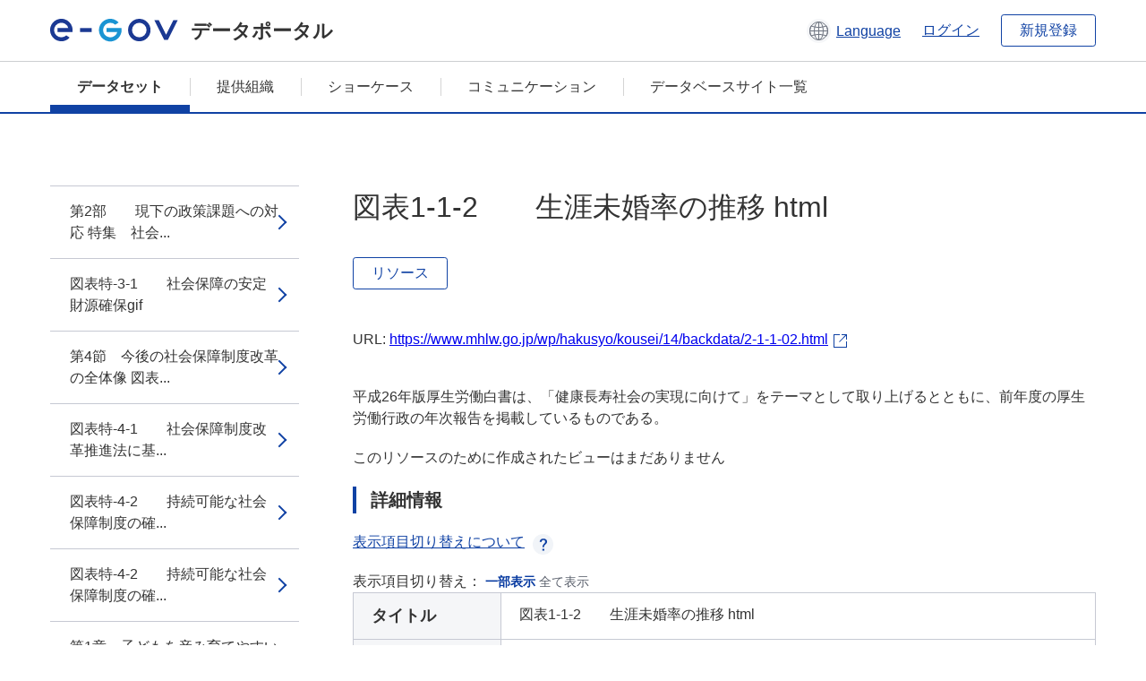

--- FILE ---
content_type: text/html; charset=utf-8
request_url: https://data.e-gov.go.jp/data/dataset/mhlw_20151019_0215/resource/ba401596-4820-4abe-9fbb-efc82e51bac6
body_size: 11477
content:
<!DOCTYPE html>
<!--[if IE 9]> <html lang="ja" class="ie9"> <![endif]-->
<!--[if gt IE 8]><!--> <html lang="ja"> <!--<![endif]-->
  <head>
    
  <meta charset="utf-8" />
      <meta name="generator" content="ckan 2.9.5" />
      <meta name="viewport" content="width=device-width">
  
  <meta name="description" content="データカタログに登録済みのデータセットのリソース詳細情報を表示します。" />
  <meta name="keywords" content="公共データ,オープンデータ,データカタログ,データセット,リソース" />


    <title>平成26年版厚生労働白書_図表_第2部 | 図表1-1-2　　生涯未婚率の推移 html | e-Govデータポータル</title>

    
    <link rel="shortcut icon" href="/data/base/images/favicon.ico" />
    
  
  
  
  


    
  
      
      
    
  
  <meta property="og:title" content="平成26年版厚生労働白書_図表_第2部 - 図表1-1-2　　生涯未婚率の推移 html - e-Govデータポータル">
  <meta property="og:description" content="平成26年版厚生労働白書は、「健康長寿社会の実現に向けて」をテーマとして取り上げるとともに、前年度の厚生労働行政の年次報告を掲載しているものである。">


    
    <link href="/data/webassets/ckanext-datasetslist-theme/637f4624_jquery-ui-min-css.css" rel="stylesheet"/>
<link href="/data/webassets/ckanext-datasetslist-theme/a8504815_datasetslist_theme_css.css" rel="stylesheet"/>
<link href="/data/webassets/ckanext-datasetslist-theme/088fc192_datasetslist_theme_form_tooltip_css.css" rel="stylesheet"/>
<link href="/data/webassets/vendor/bc192712_select2.css" rel="stylesheet"/>
<link href="/data/webassets/vendor/0b01aef1_font-awesome.css" rel="stylesheet"/>
<link href="/data/webassets/ckanext-datasetslist-theme/79ca7695_suggest_css.css" rel="stylesheet"/>
    
  </head>

  
  <body data-site-root="https://data.e-gov.go.jp/data/" data-locale-root="https://data.e-gov.go.jp/data/" >

    

    
        

<div id="blockskip">
  <a href="#contents">このページの本文へ移動</a>
</div>
<header>
  <div class="header_title_container">
    <div class="header_title_inner header-image">
      <button class="header_menu_btn" id="header_menu_btn_01" aria-label="メニュー" data-dialog="header_nav_area">
        <span class="menu_bar"></span>
        <span class="menu_bar"></span>
        <span class="menu_bar"></span>
        <span class="menu_label">メニュー</span>
      </button>
  
    
      <a href="/data/" class="header_logo"><img src="/data/base/images/logo.svg" alt="e-Govデータポータル"></a>
      <span class="header_title">データポータル</span>
    
  
      <div class="header_lang_wrapper">
        <a href="#" class="header_lang_link" role="button" aria-expanded="false" aria-controls="lang_menu_01" style="text-decoration: none;">
          <img class="icon_header_lang" src="/data/base/images/icon_header_lang.svg" alt="言語切り替えのイメージ">
          <span class="only_pc lang_link" lang="en" style="margin-left: 0.15rem !important">Language</span>
        </a>
        <ul class="lang_menu" id="lang_menu_01" aria-label="アカウントメニュー">
          <li><a href="/data/ja/dataset/mhlw_20151019_0215/resource/ba401596-4820-4abe-9fbb-efc82e51bac6">日本語</a></li>
          <li><a href="/data/en/dataset/mhlw_20151019_0215/resource/ba401596-4820-4abe-9fbb-efc82e51bac6" lang="en">English</a></li>
        </ul>
      </div>
  
    
      <a href="https://data.e-gov.go.jp/info/keycloak/login" 
           class="header_link only_pc ml-0 pc-ml-6">
          ログイン
      </a>
    
      <button class="btn_normal only_pc ml-0 pc-ml-6" onclick="location.href='https://account.e-gov.go.jp/user/pre-registration/init?service_type=00'">新規登録</button>
    
  
    </div>
  </div>
  <div class="header_nav_container" id="header_nav_area" aria-labelledby="header_menu_btn_01">
    <nav class="header_nav">
      <div class="nav_header">
        <img class="header_menu_logo" src="/data/base/images/logo.svg" alt="e-Govデータポータル" tabindex="0">
        <button class="close_dialog close_dialog_btn">
          <span class="close_dialog_label">閉じる</span>
        </button>
      </div>
  
    
    
      <div class="nav_user_links">
        <a href="https://data.e-gov.go.jp/info/keycloak/login" class="header_link header_link_in_menu">ログイン</a>
      
        <a href="https://data.e-gov.go.jp/info/#" class="header_link header_link_in_menu">新規登録</a>
      
      </div>
  
      <ul class="nav_bar">
                <li class="active"><a href="/data/dataset/?organization=default">データセット</a></li><li><a href="/data/organization/?q=default">提供組織</a></li><li><a href="/data/showcase?organization=default">ショーケース</a></li>
  

    
        <li><a href="https://data.e-gov.go.jp/info/communication/list">コミュニケーション</a></li>
        <li><a href="/info/databasesite">データベースサイト一覧</a></li>
  
      </ul>
      <ul class="nav_bottom_links">
        <li><a href="/info/about-site">このサイトについて</a></li>
        <li><a href="/info/service-policy">ご利用にあたって</a></li>
        <li><a href="/info/help">ヘルプ</a></li>
        <li><a href="/info/terms">利用規約</a></li>
        <li><a href="/info/privacy-policy">個人情報取扱方針</a></li>
        <li><a href="/info/contacts">お問合せ</a></li>
        <li><a href="https://data.e-gov.go.jp/info/dashboard/metrics">ダッシュボード</a></li>
        <li><a href="/info/site-map">サイトマップ</a></li>
      </ul>
    
    </nav>
  </div>
</header>

    

    
    
      <main>
        
          <div class="contents_area flash-messages mb-5 pc-mb-5">
            
              
            
          </div>
        
      <div class="contents_area" id="contents">
    
      <!-- <div class="container"> -->
        

          <div class="row wrapper no-nav">

            


 
    


  
    <div class="side_menu_contents">
      <nav>
        
          
            <ul class="side_menu_link_list">
              
                <li class="side_menu_link_list_item">
                  <a class="side_menu_link" href="/data/dataset/mhlw_20151019_0215/resource/088f469a-02cf-4feb-b69b-a0c77ec17e8d?inner_span=True">第2部　　現下の政策課題への対応
特集　社会...</a>
                </li>
              
                <li class="side_menu_link_list_item">
                  <a class="side_menu_link" href="/data/dataset/mhlw_20151019_0215/resource/2703c4ff-1fd5-4198-a83c-8dfb620c1a8c?inner_span=True">図表特-3-1　　社会保障の安定財源確保gif</a>
                </li>
              
                <li class="side_menu_link_list_item">
                  <a class="side_menu_link" href="/data/dataset/mhlw_20151019_0215/resource/5ad7fda7-3920-4838-b34b-122610c5a235?inner_span=True">第4節　今後の社会保障制度改革の全体像
図表...</a>
                </li>
              
                <li class="side_menu_link_list_item">
                  <a class="side_menu_link" href="/data/dataset/mhlw_20151019_0215/resource/b8fb2ec5-1e37-44ca-bd07-387f59de03cc?inner_span=True">図表特-4-1　　社会保障制度改革推進法に基...</a>
                </li>
              
                <li class="side_menu_link_list_item">
                  <a class="side_menu_link" href="/data/dataset/mhlw_20151019_0215/resource/77cc3ab4-d865-454c-b5e5-ce0085def95e?inner_span=True">図表特-4-2　　持続可能な社会保障制度の確...</a>
                </li>
              
                <li class="side_menu_link_list_item">
                  <a class="side_menu_link" href="/data/dataset/mhlw_20151019_0215/resource/c7a50333-f403-4a98-ac60-899443c05441?inner_span=True">図表特-4-2　　持続可能な社会保障制度の確...</a>
                </li>
              
                <li class="side_menu_link_list_item">
                  <a class="side_menu_link" href="/data/dataset/mhlw_20151019_0215/resource/f0c12ada-aa59-48e3-9d3a-cac621c47bc0?inner_span=True">第1章　子どもを産み育てやすい環境づくり
第...</a>
                </li>
              
                <li class="side_menu_link_list_item">
                  <a class="side_menu_link" href="/data/dataset/mhlw_20151019_0215/resource/ff116d9b-1523-4514-9818-119697af82e3?inner_span=True">図表1-1-1　　人口ピラミッドの変化（19...</a>
                </li>
              
                <li class="side_menu_link_list_item">
                  <a class="side_menu_link" href="/data/dataset/mhlw_20151019_0215/resource/a55cb69d-0d39-4328-a7eb-d74bf3367b5b?inner_span=True">図表1-1-1　　人口ピラミッドの変化（19...</a>
                </li>
              
                <li class="side_menu_link_list_item active">
                  <a class="side_menu_link" href="/data/dataset/mhlw_20151019_0215/resource/ba401596-4820-4abe-9fbb-efc82e51bac6?inner_span=True">図表1-1-2　　生涯未婚率の推移 html</a>
                </li>
              
                <li class="side_menu_link_list_item">
                  <a class="side_menu_link" href="/data/dataset/mhlw_20151019_0215/resource/01f2bdc1-5ddf-4705-8984-01e4853ee8bf?inner_span=True">図表1-1-2　　生涯未婚率の推移 gif</a>
                </li>
              
                <li class="side_menu_link_list_item">
                  <a class="side_menu_link" href="/data/dataset/mhlw_20151019_0215/resource/46f56d90-425a-4837-8bf5-d6ea2cce5d27?inner_span=True">図表1-1-2　　生涯未婚率の推移 xls</a>
                </li>
              
                <li class="side_menu_link_list_item">
                  <a class="side_menu_link" href="/data/dataset/mhlw_20151019_0215/resource/dd06b507-acae-46f1-ab73-bbc0b1ab0d1a?inner_span=True">図表1-1-3　　共働き等世帯数の推移html</a>
                </li>
              
                <li class="side_menu_link_list_item">
                  <a class="side_menu_link" href="/data/dataset/mhlw_20151019_0215/resource/0400da1f-e752-4b43-b956-9308edf3b98f?inner_span=True">図表1-1-3　　共働き等世帯数の推移gif</a>
                </li>
              
                <li class="side_menu_link_list_item">
                  <a class="side_menu_link" href="/data/dataset/mhlw_20151019_0215/resource/3eaa885b-662a-4fad-bf38-f376a689b9e0?inner_span=True">図表1-1-3　　共働き等世帯数の推移xls</a>
                </li>
              
                <li class="side_menu_link_list_item">
                  <a class="side_menu_link" href="/data/dataset/mhlw_20151019_0215/resource/d53e84e4-30a6-4a47-9f1f-07a90880a4cf?inner_span=True">第2節　総合的な子育て支援の推進
図表1-2...</a>
                </li>
              
                <li class="side_menu_link_list_item">
                  <a class="side_menu_link" href="/data/dataset/mhlw_20151019_0215/resource/6412bff8-f40f-43d8-b67b-f5dfd7cf5e7b?inner_span=True">図表1-2-1　　少子化社会対策基本法第七条...</a>
                </li>
              
                <li class="side_menu_link_list_item">
                  <a class="side_menu_link" href="/data/dataset/mhlw_20151019_0215/resource/f9e3d6d3-d838-4a7c-a987-026f00108463?inner_span=True">図表1-2-2　　主な数値目標等html</a>
                </li>
              
                <li class="side_menu_link_list_item">
                  <a class="side_menu_link" href="/data/dataset/mhlw_20151019_0215/resource/eea32bd0-0ae4-4407-835d-afbc9fffb8df?inner_span=True">図表1-2-2　　主な数値目標等gif</a>
                </li>
              
                <li class="side_menu_link_list_item">
                  <a class="side_menu_link" href="/data/dataset/mhlw_20151019_0215/resource/c2e4df5a-f0b0-4852-ba05-7f8395947bfa?inner_span=True">第4節　児童虐待防止対策、社会的養護の充実、...</a>
                </li>
              
                <li class="side_menu_link_list_item">
                  <a class="side_menu_link" href="/data/dataset/mhlw_20151019_0215/resource/73268959-4550-4aa2-ba93-17a0cd2fe3b9?inner_span=True">図表1-4-1　　婦人相談所及び婦人相談員による相談gif</a>
                </li>
              
                <li class="side_menu_link_list_item">
                  <a class="side_menu_link" href="/data/dataset/mhlw_20151019_0215/resource/feb067c3-d175-4e37-9c95-535f055f6b0c?inner_span=True">図表1-4-1　　婦人相談所及び婦人相談員による相談xls</a>
                </li>
              
                <li class="side_menu_link_list_item">
                  <a class="side_menu_link" href="/data/dataset/mhlw_20151019_0215/resource/905e6d22-2b51-46d8-8593-3fb11ec0355e?inner_span=True">第6節　ひとり親家庭の総合的な自立支援の推進...</a>
                </li>
              
                <li class="side_menu_link_list_item">
                  <a class="side_menu_link" href="/data/dataset/mhlw_20151019_0215/resource/e02f0c27-13fb-425d-b27c-3e6e1c357588?inner_span=True">図表1-6-1　　母子家庭の自立支援策の概要gif</a>
                </li>
              
                <li class="side_menu_link_list_item">
                  <a class="side_menu_link" href="/data/dataset/mhlw_20151019_0215/resource/a3612222-0d49-4dce-9b3a-3a19ee7b271c?inner_span=True">第8節　児童手当制度
図表1-8-1　　児童...</a>
                </li>
              
                <li class="side_menu_link_list_item">
                  <a class="side_menu_link" href="/data/dataset/mhlw_20151019_0215/resource/5f2b7d75-30e1-432d-87eb-b87bfef2a160?inner_span=True">図表1-8-1　　児童手当制度の概要gif</a>
                </li>
              
                <li class="side_menu_link_list_item">
                  <a class="side_menu_link" href="/data/dataset/mhlw_20151019_0215/resource/6f2c86fb-42d8-43b1-ba5e-f9bc17eaf944?inner_span=True">第9節　仕事と育児の両立支援策の推進
図表1...</a>
                </li>
              
                <li class="side_menu_link_list_item">
                  <a class="side_menu_link" href="/data/dataset/mhlw_20151019_0215/resource/6d4e34c1-c101-4b99-91f1-c8749a3bc586?inner_span=True">図表1-9-1　　育児休業取得率の推移 gif</a>
                </li>
              
                <li class="side_menu_link_list_item">
                  <a class="side_menu_link" href="/data/dataset/mhlw_20151019_0215/resource/2b3729e3-db94-45cc-8322-60137260a384?inner_span=True">図表1-9-1　　育児休業取得率の推移 xls</a>
                </li>
              
                <li class="side_menu_link_list_item">
                  <a class="side_menu_link" href="/data/dataset/mhlw_20151019_0215/resource/7235439c-d501-4da1-aa68-86ae814206cf?inner_span=True">図表1-9-2　　女性の出産後の継続就業率 html</a>
                </li>
              
                <li class="side_menu_link_list_item">
                  <a class="side_menu_link" href="/data/dataset/mhlw_20151019_0215/resource/b2080203-2a9b-4d10-b47c-8aebc87e43e6?inner_span=True">図表1-9-2　　女性の出産後の継続就業率 gif</a>
                </li>
              
                <li class="side_menu_link_list_item">
                  <a class="side_menu_link" href="/data/dataset/mhlw_20151019_0215/resource/5d77cd30-aff5-4d74-9945-19d0bba95036?inner_span=True">図表1-9-2　　女性の出産後の継続就業率 xls</a>
                </li>
              
                <li class="side_menu_link_list_item">
                  <a class="side_menu_link" href="/data/dataset/mhlw_20151019_0215/resource/6f316f53-8d3a-42c1-be76-2882b3ebac0a?inner_span=True">図表1-9-3　　次世代育成支援対策推進法の...</a>
                </li>
              
                <li class="side_menu_link_list_item">
                  <a class="side_menu_link" href="/data/dataset/mhlw_20151019_0215/resource/072a392b-34a9-40e8-9a3b-6183165f6bfb?inner_span=True">図表1-9-3　　次世代育成支援対策推進法の...</a>
                </li>
              
                <li class="side_menu_link_list_item">
                  <a class="side_menu_link" href="/data/dataset/mhlw_20151019_0215/resource/2ba01115-4e2d-4d7c-bb3d-f8cf00c938fe?inner_span=True">図表1-9-4　　企業における次世代育成対策...</a>
                </li>
              
                <li class="side_menu_link_list_item">
                  <a class="side_menu_link" href="/data/dataset/mhlw_20151019_0215/resource/abcb6b9a-7189-4be4-8bd4-aa76527547d5?inner_span=True">図表1-9-4　　企業における次世代育成対策...</a>
                </li>
              
                <li class="side_menu_link_list_item">
                  <a class="side_menu_link" href="/data/dataset/mhlw_20151019_0215/resource/ea5043ba-ce04-44a7-afaf-453d42021cf2?inner_span=True">第2章　経済社会の活力向上と地域の活性化に向...</a>
                </li>
              
                <li class="side_menu_link_list_item">
                  <a class="side_menu_link" href="/data/dataset/mhlw_20151019_0215/resource/9f3f1e8b-45eb-49a6-a8ec-43b362bd260e?inner_span=True">図表2-1-1　　ジョブ・カード制度について gif</a>
                </li>
              
                <li class="side_menu_link_list_item">
                  <a class="side_menu_link" href="/data/dataset/mhlw_20151019_0215/resource/62f54bf8-8023-4041-aaf3-d345d0986e0d?inner_span=True">図表2-1-2　　男女雇用機会均等法に関する...</a>
                </li>
              
                <li class="side_menu_link_list_item">
                  <a class="side_menu_link" href="/data/dataset/mhlw_20151019_0215/resource/6395e749-b266-46c2-bcc5-cc228bfd3dd9?inner_span=True">図表2-1-2　　男女雇用機会均等法に関する...</a>
                </li>
              
                <li class="side_menu_link_list_item">
                  <a class="side_menu_link" href="/data/dataset/mhlw_20151019_0215/resource/ee581b8d-deb5-4315-8d0b-8272a21dd505?inner_span=True">図表2-1-2　　男女雇用機会均等法に関する...</a>
                </li>
              
                <li class="side_menu_link_list_item">
                  <a class="side_menu_link" href="/data/dataset/mhlw_20151019_0215/resource/773c5e9f-6a0b-48f4-85fe-03b409aa4ac2?inner_span=True">図表2-1-3　　仕事と家庭の両立支援対策の概要 html</a>
                </li>
              
                <li class="side_menu_link_list_item">
                  <a class="side_menu_link" href="/data/dataset/mhlw_20151019_0215/resource/fea402d2-9581-483f-85b8-043cea6d9f0d?inner_span=True">図表2-1-3　　仕事と家庭の両立支援対策の概要 gif</a>
                </li>
              
                <li class="side_menu_link_list_item">
                  <a class="side_menu_link" href="/data/dataset/mhlw_20151019_0215/resource/02af9601-cbd3-431c-acd7-ad0f97277028?inner_span=True">図表2-1-4　　「工賃倍増5か年計画」と新...</a>
                </li>
              
                <li class="side_menu_link_list_item">
                  <a class="side_menu_link" href="/data/dataset/mhlw_20151019_0215/resource/a2cdf5ce-2a75-461d-ab3d-8c8f8cde2437?inner_span=True">図表2-1-4　　「工賃倍増5か年計画」と新...</a>
                </li>
              
                <li class="side_menu_link_list_item">
                  <a class="side_menu_link" href="/data/dataset/mhlw_20151019_0215/resource/201daa82-3ac0-4b8c-8f6b-c5c8a01df27c?inner_span=True">図表2-1-5　　国等による障害者就労施設等...</a>
                </li>
              
                <li class="side_menu_link_list_item">
                  <a class="side_menu_link" href="/data/dataset/mhlw_20151019_0215/resource/cd111e87-1e21-4d2c-928a-268ec00e5d47?inner_span=True">図表2-1-5　　国等による障害者就労施設等...</a>
                </li>
              
                <li class="side_menu_link_list_item">
                  <a class="side_menu_link" href="/data/dataset/mhlw_20151019_0215/resource/a0b96f35-1b95-45cf-86ca-c585b9b4b364?inner_span=True">第2節　成長分野などでの雇用創出、人材の育成...</a>
                </li>
              
                <li class="side_menu_link_list_item">
                  <a class="side_menu_link" href="/data/dataset/mhlw_20151019_0215/resource/2294efc8-827f-4332-9d24-ac72ca94ee6a?inner_span=True">図表2-2-1　　公的職業訓練の概要gif</a>
                </li>
              
                <li class="side_menu_link_list_item">
                  <a class="side_menu_link" href="/data/dataset/mhlw_20151019_0215/resource/47f12b73-ec93-4145-b989-b9c2b5621ce0?inner_span=True">図表2-2-2　　各種技能競技大会の概要html</a>
                </li>
              
                <li class="side_menu_link_list_item">
                  <a class="side_menu_link" href="/data/dataset/mhlw_20151019_0215/resource/c088be0f-1736-4282-abc1-97436e2b6f48?inner_span=True">図表2-2-2　　各種技能競技大会の概要gif</a>
                </li>
              
                <li class="side_menu_link_list_item">
                  <a class="side_menu_link" href="/data/dataset/mhlw_20151019_0215/resource/6a277951-40e0-4565-a9b9-5986f7c7b7a8?inner_span=True">図表2-2-3　　キャリアマップ　～スーパー...</a>
                </li>
              
                <li class="side_menu_link_list_item">
                  <a class="side_menu_link" href="/data/dataset/mhlw_20151019_0215/resource/bf89af37-f02a-4004-8b70-df39c9db4735?inner_span=True">図表2-2-3　　キャリアマップ　～スーパー...</a>
                </li>
              
                <li class="side_menu_link_list_item">
                  <a class="side_menu_link" href="/data/dataset/mhlw_20151019_0215/resource/80d65592-51d0-4157-9f2b-d573de70a59a?inner_span=True">図表2-2-4　　職業能力評価シート　～スー...</a>
                </li>
              
                <li class="side_menu_link_list_item">
                  <a class="side_menu_link" href="/data/dataset/mhlw_20151019_0215/resource/59e8ab4a-7f44-44d1-b888-ac7a6c71c5d1?inner_span=True">図表2-2-4　　職業能力評価シート　～スー...</a>
                </li>
              
                <li class="side_menu_link_list_item">
                  <a class="side_menu_link" href="/data/dataset/mhlw_20151019_0215/resource/ef43a9dc-165f-42c1-8583-34e82bf64141?inner_span=True">図表2-2-5　　試験実施内容の詳細 html</a>
                </li>
              
                <li class="side_menu_link_list_item">
                  <a class="side_menu_link" href="/data/dataset/mhlw_20151019_0215/resource/7851de2a-f492-4e5f-80b3-8bd3de619987?inner_span=True">図表2-2-5　　試験実施内容の詳細 gif</a>
                </li>
              
                <li class="side_menu_link_list_item">
                  <a class="side_menu_link" href="/data/dataset/mhlw_20151019_0215/resource/56ff6bdc-4c3a-4f28-9721-dc09439e2f6f?inner_span=True">図表2-2-6　　試験実施内容の一例 html</a>
                </li>
              
                <li class="side_menu_link_list_item">
                  <a class="side_menu_link" href="/data/dataset/mhlw_20151019_0215/resource/1852665b-9ec2-4418-bce4-05960b41a22b?inner_span=True">図表2-2-6　　試験実施内容の一例 gif</a>
                </li>
              
                <li class="side_menu_link_list_item">
                  <a class="side_menu_link" href="/data/dataset/mhlw_20151019_0215/resource/1590450a-2973-4cf2-9f8d-25fdb0d448d4?inner_span=True">図表2-2-7　　受検申請者数の推移（過去6年）html</a>
                </li>
              
                <li class="side_menu_link_list_item">
                  <a class="side_menu_link" href="/data/dataset/mhlw_20151019_0215/resource/ec571021-4aa3-4ffb-85c4-3a285b82b94b?inner_span=True">図表2-2-7　　受検申請者数の推移（過去6年）gif</a>
                </li>
              
                <li class="side_menu_link_list_item">
                  <a class="side_menu_link" href="/data/dataset/mhlw_20151019_0215/resource/caba4067-a760-4e27-8eed-fade859b4ef5?inner_span=True">図表2-2-7　　受検申請者数の推移（過去6年）xls</a>
                </li>
              
                <li class="side_menu_link_list_item">
                  <a class="side_menu_link" href="/data/dataset/mhlw_20151019_0215/resource/a7324316-a92e-4d88-aae5-ae48e06fda7d?inner_span=True">第4節　震災復興のための雇用対策
図表2-4...</a>
                </li>
              
                <li class="side_menu_link_list_item">
                  <a class="side_menu_link" href="/data/dataset/mhlw_20151019_0215/resource/18c804c5-991e-485a-99ef-608e27f04899?inner_span=True">図表2-4-1　　震災等緊急雇用対応事業の概要 gif</a>
                </li>
              
                <li class="side_menu_link_list_item">
                  <a class="side_menu_link" href="/data/dataset/mhlw_20151019_0215/resource/a8fcb786-9640-4f55-b3b9-c5faf20ae335?inner_span=True">図表2-4-2　　震災等緊急雇用対応事業の事業例 html</a>
                </li>
              
                <li class="side_menu_link_list_item">
                  <a class="side_menu_link" href="/data/dataset/mhlw_20151019_0215/resource/9ccb41b1-2859-485a-96a7-b8c5e0cc5d5d?inner_span=True">図表2-4-2　　震災等緊急雇用対応事業の事業例 gif</a>
                </li>
              
                <li class="side_menu_link_list_item">
                  <a class="side_menu_link" href="/data/dataset/mhlw_20151019_0215/resource/3893b9e0-b566-4a46-9719-a4928c261b2a?inner_span=True">図表2-4-3　　事業復興型雇用創出事業の概要html</a>
                </li>
              
                <li class="side_menu_link_list_item">
                  <a class="side_menu_link" href="/data/dataset/mhlw_20151019_0215/resource/4e65e3b5-0e1c-4068-9876-88261bbdc7a5?inner_span=True">図表2-4-3　　事業復興型雇用創出事業の概要gif</a>
                </li>
              
                <li class="side_menu_link_list_item">
                  <a class="side_menu_link" href="/data/dataset/mhlw_20151019_0215/resource/c3ca2927-2f13-4e28-a9fa-badd364fb2fa?inner_span=True">第3章　安心して働くことのできる環境整備
第...</a>
                </li>
              
                <li class="side_menu_link_list_item">
                  <a class="side_menu_link" href="/data/dataset/mhlw_20151019_0215/resource/176b64ea-bab9-4866-a6d0-dccde2bef1cd?inner_span=True">図表3-1-1　　無期労働契約への転換制度の概要 gif</a>
                </li>
              
                <li class="side_menu_link_list_item">
                  <a class="side_menu_link" href="/data/dataset/mhlw_20151019_0215/resource/4df75a5a-0eab-4fac-b91c-36cb57386a95?inner_span=True">図表3-1-2　　短時間労働者の雇用管理の改...</a>
                </li>
              
                <li class="side_menu_link_list_item">
                  <a class="side_menu_link" href="/data/dataset/mhlw_20151019_0215/resource/22c4c9ba-8937-4156-9c0b-0cc79c3ea763?inner_span=True">図表3-1-2　　短時間労働者の雇用管理の改...</a>
                </li>
              
                <li class="side_menu_link_list_item">
                  <a class="side_menu_link" href="/data/dataset/mhlw_20151019_0215/resource/34849be6-9035-443f-93e4-9693a7d2f4bf?inner_span=True">第4節　良質な労働環境の確保等
図表3-4-...</a>
                </li>
              
                <li class="side_menu_link_list_item">
                  <a class="side_menu_link" href="/data/dataset/mhlw_20151019_0215/resource/26fcc965-91ea-4c29-870f-7bb761096441?inner_span=True">図表3-4-1　　「過労死」等及び精神障害の...</a>
                </li>
              
                <li class="side_menu_link_list_item">
                  <a class="side_menu_link" href="/data/dataset/mhlw_20151019_0215/resource/53161d4e-72e7-4619-8a51-20b130edb2b8?inner_span=True">図表3-4-2　　労災保険法に基づく石綿によ...</a>
                </li>
              
                <li class="side_menu_link_list_item">
                  <a class="side_menu_link" href="/data/dataset/mhlw_20151019_0215/resource/3b961a40-10e2-4e07-a08d-0abbd1dc0013?inner_span=True">図表3-4-2　　労災保険法に基づく石綿によ...</a>
                </li>
              
                <li class="side_menu_link_list_item">
                  <a class="side_menu_link" href="/data/dataset/mhlw_20151019_0215/resource/9b65ae04-3c7b-4e99-a353-b489668d1669?inner_span=True">図表3-4-3　　石綿健康被害救済法に基づく...</a>
                </li>
              
                <li class="side_menu_link_list_item">
                  <a class="side_menu_link" href="/data/dataset/mhlw_20151019_0215/resource/9cb96146-d33f-4494-8744-78ac1267d553?inner_span=True">図表3-4-3　　石綿健康被害救済法に基づく...</a>
                </li>
              
                <li class="side_menu_link_list_item">
                  <a class="side_menu_link" href="/data/dataset/mhlw_20151019_0215/resource/37bc919d-ef7e-4bb3-9327-21bdecc406a7?inner_span=True">第7節　安定した労使関係の形成など
図表3-...</a>
                </li>
              
                <li class="side_menu_link_list_item">
                  <a class="side_menu_link" href="/data/dataset/mhlw_20151019_0215/resource/3cfd5e6a-e39e-489a-ae65-09c46b269d29?inner_span=True">図表3-7-1　　雇用者数、労働組合員数及び...</a>
                </li>
              
                <li class="side_menu_link_list_item">
                  <a class="side_menu_link" href="/data/dataset/mhlw_20151019_0215/resource/7191f61a-f033-4f78-99e3-49ee6067cf3d?inner_span=True">図表3-7-1　　雇用者数、労働組合員数及び...</a>
                </li>
              
                <li class="side_menu_link_list_item">
                  <a class="side_menu_link" href="/data/dataset/mhlw_20151019_0215/resource/ec657319-90d2-4209-bcc4-e417b25b91ed?inner_span=True">図表3-7-2　　労働争議調整事件の新規係属件数html</a>
                </li>
              
                <li class="side_menu_link_list_item">
                  <a class="side_menu_link" href="/data/dataset/mhlw_20151019_0215/resource/1ff5a6ba-0635-4771-82f8-5893c0bb9a42?inner_span=True">図表3-7-2　　労働争議調整事件の新規係属件数gif</a>
                </li>
              
                <li class="side_menu_link_list_item">
                  <a class="side_menu_link" href="/data/dataset/mhlw_20151019_0215/resource/5b1097a1-1779-44bf-aa3e-8e26dace13d2?inner_span=True">図表3-7-2　　労働争議調整事件の新規係属件数xls</a>
                </li>
              
                <li class="side_menu_link_list_item">
                  <a class="side_menu_link" href="/data/dataset/mhlw_20151019_0215/resource/147f8ae4-d549-45d0-bae6-a0586972f174?inner_span=True">第4章　自立した生活の実現と暮らしの安心確保...</a>
                </li>
              
                <li class="side_menu_link_list_item">
                  <a class="side_menu_link" href="/data/dataset/mhlw_20151019_0215/resource/4ae4e30d-87c0-403a-9111-a1001440e70c?inner_span=True">図表4-1-1　　被保護世帯数、被保護人員、...</a>
                </li>
              
                <li class="side_menu_link_list_item">
                  <a class="side_menu_link" href="/data/dataset/mhlw_20151019_0215/resource/82419d7f-5b8d-4ae6-81e1-1c9f7d3a6bd5?inner_span=True">図表4-1-1　　被保護世帯数、被保護人員、...</a>
                </li>
              
                <li class="side_menu_link_list_item">
                  <a class="side_menu_link" href="/data/dataset/mhlw_20151019_0215/resource/fb4c2888-879f-4ecd-8846-4ec1a45baf10?inner_span=True">図表4-1-2　　世帯類型別の保護世帯数と構...</a>
                </li>
              
                <li class="side_menu_link_list_item">
                  <a class="side_menu_link" href="/data/dataset/mhlw_20151019_0215/resource/ec7652de-4bd2-4934-ac7d-df38156c3b49?inner_span=True">図表4-1-2　　世帯類型別の保護世帯数と構...</a>
                </li>
              
                <li class="side_menu_link_list_item">
                  <a class="side_menu_link" href="/data/dataset/mhlw_20151019_0215/resource/0d7c27d9-b5c3-4860-b37a-3a9904059bb1?inner_span=True">第2節　「社会的包容力」の構築
図表4-2-...</a>
                </li>
              
                <li class="side_menu_link_list_item">
                  <a class="side_menu_link" href="/data/dataset/mhlw_20151019_0215/resource/02cb31aa-7e57-45fc-a2fc-762620d06e2e?inner_span=True">図表4-2-1　　地域福祉を推進するために必...</a>
                </li>
              
                <li class="side_menu_link_list_item">
                  <a class="side_menu_link" href="/data/dataset/mhlw_20151019_0215/resource/8a0ad3c3-1f72-40a6-94bb-8b41da7a40b1?inner_span=True">図表4-2-2　　地域生活定着促進事業の概要 html</a>
                </li>
              
                <li class="side_menu_link_list_item">
                  <a class="side_menu_link" href="/data/dataset/mhlw_20151019_0215/resource/85035cff-7f31-4b45-be43-98fb9e860915?inner_span=True">図表4-2-2　　地域生活定着促進事業の概要 gif</a>
                </li>
              
                <li class="side_menu_link_list_item">
                  <a class="side_menu_link" href="/data/dataset/mhlw_20151019_0215/resource/faca4e42-ef02-44f9-b214-0a2012c3972b?inner_span=True">図表4-2-3　　ひきこもり地域支援センターの概要html</a>
                </li>
              
                <li class="side_menu_link_list_item">
                  <a class="side_menu_link" href="/data/dataset/mhlw_20151019_0215/resource/558f06f0-4b76-436e-9416-0b29e986dab0?inner_span=True">図表4-2-3　　ひきこもり地域支援センターの概要gif</a>
                </li>
              
                <li class="side_menu_link_list_item">
                  <a class="side_menu_link" href="/data/dataset/mhlw_20151019_0215/resource/4c6b8c58-ba6f-4cfc-b94c-32a5bbf8650a?inner_span=True">第3節　自殺・うつ病対策の推進
図表4-3-...</a>
                </li>
              
                <li class="side_menu_link_list_item">
                  <a class="side_menu_link" href="/data/dataset/mhlw_20151019_0215/resource/cf8d2309-9dec-45ad-9ae8-69e9b6744d07?inner_span=True">図表4-3-1　　自殺者数の年次推移gif</a>
                </li>
              
                <li class="side_menu_link_list_item">
                  <a class="side_menu_link" href="/data/dataset/mhlw_20151019_0215/resource/795997c2-394e-468c-b93d-712934aceedf?inner_span=True">図表4-3-1　　自殺者数の年次推移xls</a>
                </li>
              
                <li class="side_menu_link_list_item">
                  <a class="side_menu_link" href="/data/dataset/mhlw_20151019_0215/resource/c5677fa4-b561-4c94-8030-8f7d1c1aaa3e?inner_span=True">第5章　若者も高齢者も安心できる年金制度の確...</a>
                </li>
              
                <li class="side_menu_link_list_item">
                  <a class="side_menu_link" href="/data/dataset/mhlw_20151019_0215/resource/eb92e2f6-1796-48c9-9882-c799c87252fc?inner_span=True">図表5-1-1　　年金積立金の運用実績（20...</a>
                </li>
              
                <li class="side_menu_link_list_item">
                  <a class="side_menu_link" href="/data/dataset/mhlw_20151019_0215/resource/80f29c73-1930-4742-9d36-0c91a20fc183?inner_span=True">図表5-1-1　　年金積立金の運用実績（20...</a>
                </li>
              
                <li class="side_menu_link_list_item">
                  <a class="side_menu_link" href="/data/dataset/mhlw_20151019_0215/resource/3a305fb3-910a-4208-b9c7-b216c36ed671?inner_span=True">図表5-1-2　　社会保障協定の締結状況html</a>
                </li>
              
                <li class="side_menu_link_list_item">
                  <a class="side_menu_link" href="/data/dataset/mhlw_20151019_0215/resource/f43da44b-3a21-4079-9c6e-c2051da4c2c4?inner_span=True">図表5-1-2　　社会保障協定の締結状況gif</a>
                </li>
              
                <li class="side_menu_link_list_item">
                  <a class="side_menu_link" href="/data/dataset/mhlw_20151019_0215/resource/a017ae0d-d2d9-4b4f-a670-0a2568c26d86?inner_span=True">第2節　公的年金の正確な業務運営
図表5-2...</a>
                </li>
              
                <li class="side_menu_link_list_item">
                  <a class="side_menu_link" href="/data/dataset/mhlw_20151019_0215/resource/e052906c-302d-49d7-8804-ad1deed52f16?inner_span=True">図表5-2-1　　国民年金の加入・徴収業務の流れgif</a>
                </li>
              
                <li class="side_menu_link_list_item">
                  <a class="side_menu_link" href="/data/dataset/mhlw_20151019_0215/resource/d581d011-2eec-4ddc-aa4b-05797b9ae83f?inner_span=True">図表5-2-2　　厚生年金保険・健康保険の加...</a>
                </li>
              
                <li class="side_menu_link_list_item">
                  <a class="side_menu_link" href="/data/dataset/mhlw_20151019_0215/resource/1dcde57e-f62b-4175-b65f-6a3951d47426?inner_span=True">図表5-2-2　　厚生年金保険・健康保険の加...</a>
                </li>
              
                <li class="side_menu_link_list_item">
                  <a class="side_menu_link" href="/data/dataset/mhlw_20151019_0215/resource/ecd103de-e6d6-4e43-b5b8-88da5cf08551?inner_span=True">図表5-2-3　　未解明記録5,095万件の...</a>
                </li>
              
                <li class="side_menu_link_list_item">
                  <a class="side_menu_link" href="/data/dataset/mhlw_20151019_0215/resource/4a4a8c30-15b6-4896-aee0-8830831e9e37?inner_span=True">図表5-2-3　　未解明記録5,095万件の解明状況 gif</a>
                </li>
              
                <li class="side_menu_link_list_item">
                  <a class="side_menu_link" href="/data/dataset/mhlw_20151019_0215/resource/b5f92bdb-70d3-49a9-94db-236edc1d0c85?inner_span=True">図表5-2-4　　「ねんきんネット」持ち主不...</a>
                </li>
              
                <li class="side_menu_link_list_item">
                  <a class="side_menu_link" href="/data/dataset/mhlw_20151019_0215/resource/d58d4ab5-9311-40b8-a4d9-92cd8f5e31c7?inner_span=True">図表5-2-4　　「ねんきんネット」持ち主不...</a>
                </li>
              
                <li class="side_menu_link_list_item">
                  <a class="side_menu_link" href="/data/dataset/mhlw_20151019_0215/resource/a16e0f6f-0732-41b1-a54d-716a2805176a?inner_span=True">図表5-2-5　　「ねんきんネット」のイメージ図 html</a>
                </li>
              
                <li class="side_menu_link_list_item">
                  <a class="side_menu_link" href="/data/dataset/mhlw_20151019_0215/resource/ef09095e-904a-4d37-b29b-03eb934f3ec0?inner_span=True">図表5-2-5　　「ねんきんネット」のイメージ図 gif</a>
                </li>
              
                <li class="side_menu_link_list_item">
                  <a class="side_menu_link" href="/data/dataset/mhlw_20151019_0215/resource/480870e1-1f5e-4626-809e-8ba04b8585ab?inner_span=True">図表5-2-6　　「ねんきんネット」で利用で...</a>
                </li>
              
                <li class="side_menu_link_list_item">
                  <a class="side_menu_link" href="/data/dataset/mhlw_20151019_0215/resource/d6d063c3-faa3-4e47-9f41-2819b6a1522f?inner_span=True">図表5-2-6　　「ねんきんネット」で利用で...</a>
                </li>
              
                <li class="side_menu_link_list_item">
                  <a class="side_menu_link" href="/data/dataset/mhlw_20151019_0215/resource/7f3811e6-b6b5-4adb-a9f1-e5648beeb0a0?inner_span=True">図表5-2-7　　「ねんきんネット」の利用ま...</a>
                </li>
              
                <li class="side_menu_link_list_item">
                  <a class="side_menu_link" href="/data/dataset/mhlw_20151019_0215/resource/e0b0fd12-5d40-49b7-b8fc-55f274379dfe?inner_span=True">図表5-2-7　　「ねんきんネット」の利用までの流れ gif</a>
                </li>
              
                <li class="side_menu_link_list_item">
                  <a class="side_menu_link" href="/data/dataset/mhlw_20151019_0215/resource/2b397430-a38a-49fe-bb44-99f47705e18a?inner_span=True">図表5-2-8　　年金記録の訂正手続の仕組み html</a>
                </li>
              
                <li class="side_menu_link_list_item">
                  <a class="side_menu_link" href="/data/dataset/mhlw_20151019_0215/resource/e61a6196-fd0d-4bee-9632-6be4c699e30f?inner_span=True">図表5-2-8　　年金記録の訂正手続の仕組み gif</a>
                </li>
              
                <li class="side_menu_link_list_item">
                  <a class="side_menu_link" href="/data/dataset/mhlw_20151019_0215/resource/25d9b598-7921-401f-b577-0791a6942c9a?inner_span=True">図表5-2-9　　基金へ定期的に情報提供する仕組みhtml</a>
                </li>
              
                <li class="side_menu_link_list_item">
                  <a class="side_menu_link" href="/data/dataset/mhlw_20151019_0215/resource/49059dbd-d4bd-4491-9ec6-15fdca4d8588?inner_span=True">図表5-2-9　　基金へ定期的に情報提供する仕組みgif</a>
                </li>
              
                <li class="side_menu_link_list_item">
                  <a class="side_menu_link" href="/data/dataset/mhlw_20151019_0215/resource/8a5034e1-4c9f-4f17-9ce8-2eec631bc941?inner_span=True">第6章　国民が安心できる持続可能な医療・介護...</a>
                </li>
              
                <li class="side_menu_link_list_item">
                  <a class="side_menu_link" href="/data/dataset/mhlw_20151019_0215/resource/7a62fa4f-31ee-4114-b47a-cfa206f57efb?inner_span=True">図表6-1-1　　研究分野とその主な内容gif</a>
                </li>
              
                <li class="side_menu_link_list_item">
                  <a class="side_menu_link" href="/data/dataset/mhlw_20151019_0215/resource/840f5ab1-c4fb-496f-9493-e8045b7db4af?inner_span=True">第5節　地域包括ケアシステムの構築と安心で質...</a>
                </li>
              
                <li class="side_menu_link_list_item">
                  <a class="side_menu_link" href="/data/dataset/mhlw_20151019_0215/resource/bee7e3ae-4113-470c-9680-ca6ed288e92a?inner_span=True">図表6-5-1　　サービス受給者数の推移gif</a>
                </li>
              
                <li class="side_menu_link_list_item">
                  <a class="side_menu_link" href="/data/dataset/mhlw_20151019_0215/resource/e2e22d38-86dd-43db-b7e2-587f23745416?inner_span=True">図表6-5-1　　サービス受給者数の推移xls</a>
                </li>
              
                <li class="side_menu_link_list_item">
                  <a class="side_menu_link" href="/data/dataset/mhlw_20151019_0215/resource/5a1000f8-2b3e-428b-b463-9a15af9bf7b5?inner_span=True">図表6-5-2　　介護保険制度への評価 html</a>
                </li>
              
                <li class="side_menu_link_list_item">
                  <a class="side_menu_link" href="/data/dataset/mhlw_20151019_0215/resource/8b8302a4-63a4-4766-bdd0-9a1169845028?inner_span=True">図表6-5-2　　介護保険制度への評価 gif</a>
                </li>
              
                <li class="side_menu_link_list_item">
                  <a class="side_menu_link" href="/data/dataset/mhlw_20151019_0215/resource/4216a1f9-4698-407a-b277-59fdc3dab593?inner_span=True">図表6-5-2　　介護保険制度への評価 xls</a>
                </li>
              
                <li class="side_menu_link_list_item">
                  <a class="side_menu_link" href="/data/dataset/mhlw_20151019_0215/resource/6700aa73-6fa0-41f2-bf34-a889dfd70ef5?inner_span=True">図表6-5-3　　介護保険制度の改正案について html</a>
                </li>
              
                <li class="side_menu_link_list_item">
                  <a class="side_menu_link" href="/data/dataset/mhlw_20151019_0215/resource/b319927d-b07c-47de-969a-6c5f58ae5fb8?inner_span=True">図表6-5-3　　介護保険制度の改正案について gif</a>
                </li>
              
                <li class="side_menu_link_list_item">
                  <a class="side_menu_link" href="/data/dataset/mhlw_20151019_0215/resource/23150700-0747-4b44-b99f-27f387cb7e5c?inner_span=True">図表6-5-4　　認知症施策推進5か年計画（抜粋版）html</a>
                </li>
              
                <li class="side_menu_link_list_item">
                  <a class="side_menu_link" href="/data/dataset/mhlw_20151019_0215/resource/1c98dae5-cdeb-4670-a56a-1b262ffbdd35?inner_span=True">図表6-5-4　　認知症施策推進5か年計画（抜粋版）gif</a>
                </li>
              
                <li class="side_menu_link_list_item">
                  <a class="side_menu_link" href="/data/dataset/mhlw_20151019_0215/resource/9f7a5008-66eb-46fc-8fe7-3bd728c80696?inner_span=True">第7章　健康で安全な生活の確保
第1節　予防...</a>
                </li>
              
                <li class="side_menu_link_list_item">
                  <a class="side_menu_link" href="/data/dataset/mhlw_20151019_0215/resource/b0a122bf-72ad-463b-a4c0-e3029eb974a6?inner_span=True">図表7-1-1　　予防接種法改正の概要gif</a>
                </li>
              
                <li class="side_menu_link_list_item">
                  <a class="side_menu_link" href="/data/dataset/mhlw_20151019_0215/resource/05d3cb21-070f-4d15-9fc4-35fab61ecab7?inner_span=True">図表7-1-2　　インフルエンザの流行状況 html</a>
                </li>
              
                <li class="side_menu_link_list_item">
                  <a class="side_menu_link" href="/data/dataset/mhlw_20151019_0215/resource/feb0185b-f083-4ac5-aeb6-40f7d4f37da5?inner_span=True">図表7-1-2　　インフルエンザの流行状況 gif</a>
                </li>
              
                <li class="side_menu_link_list_item">
                  <a class="side_menu_link" href="/data/dataset/mhlw_20151019_0215/resource/31489872-30c4-4d3f-8ee0-b7a442850560?inner_span=True">図表7-1-2　　インフルエンザの流行状況 xls</a>
                </li>
              
                <li class="side_menu_link_list_item">
                  <a class="side_menu_link" href="/data/dataset/mhlw_20151019_0215/resource/35a9ae8b-80b6-458e-ac40-413e678e1a4a?inner_span=True">図表7-1-3　　行動計画：発生段階ごとの対...</a>
                </li>
              
                <li class="side_menu_link_list_item">
                  <a class="side_menu_link" href="/data/dataset/mhlw_20151019_0215/resource/0ba6a9bb-1b43-4341-87ef-f07419db939e?inner_span=True">図表7-1-3　　行動計画：発生段階ごとの対策の概要 gif</a>
                </li>
              
                <li class="side_menu_link_list_item">
                  <a class="side_menu_link" href="/data/dataset/mhlw_20151019_0215/resource/bf8d68b0-4994-40a3-8b15-6168b4e6c7a8?inner_span=True">図表7-1-4　　結核患者の発生数の推移html</a>
                </li>
              
                <li class="side_menu_link_list_item">
                  <a class="side_menu_link" href="/data/dataset/mhlw_20151019_0215/resource/1663d76c-8641-4219-a8e2-d401b260b55f?inner_span=True">図表7-1-4　　結核患者の発生数の推移gif</a>
                </li>
              
                <li class="side_menu_link_list_item">
                  <a class="side_menu_link" href="/data/dataset/mhlw_20151019_0215/resource/2e48938a-f3c8-4e67-a688-f16e9fb8c691?inner_span=True">図表7-1-4　　結核患者の発生数の推移xls</a>
                </li>
              
                <li class="side_menu_link_list_item">
                  <a class="side_menu_link" href="/data/dataset/mhlw_20151019_0215/resource/a1736587-27a2-426a-8339-ecbbaa65e0fd?inner_span=True">第2節　がん・生活習慣病（NCDs（非感染性...</a>
                </li>
              
                <li class="side_menu_link_list_item">
                  <a class="side_menu_link" href="/data/dataset/mhlw_20151019_0215/resource/dbf95136-52bb-430e-9a5d-a54f59064980?inner_span=True">図表7-2-1　　野菜摂取量の平均値gif</a>
                </li>
              
                <li class="side_menu_link_list_item">
                  <a class="side_menu_link" href="/data/dataset/mhlw_20151019_0215/resource/a6409f67-9717-4aef-a24a-4f499800577c?inner_span=True">図表7-2-2　　アクティブガイドhtml</a>
                </li>
              
                <li class="side_menu_link_list_item">
                  <a class="side_menu_link" href="/data/dataset/mhlw_20151019_0215/resource/2f4cec20-635c-479a-8f52-3c19ce3e561d?inner_span=True">図表7-2-2　　アクティブガイドgif</a>
                </li>
              
                <li class="side_menu_link_list_item">
                  <a class="side_menu_link" href="/data/dataset/mhlw_20151019_0215/resource/2ddf7f3a-7eeb-4a86-b160-f6d454a49c86?inner_span=True">第3節　肝炎対策
図表7-3-1　　B型肝炎...</a>
                </li>
              
                <li class="side_menu_link_list_item">
                  <a class="side_menu_link" href="/data/dataset/mhlw_20151019_0215/resource/df7dbe4c-beac-4bf4-86b4-0fe40212ed3b?inner_span=True">図表7-3-1　　B型肝炎及びC型肝炎についてgif</a>
                </li>
              
                <li class="side_menu_link_list_item">
                  <a class="side_menu_link" href="/data/dataset/mhlw_20151019_0215/resource/b9390e39-5144-4851-9c6d-ad67aeb4502c?inner_span=True">図表7-3-2　　肝炎対策に係る近年の動き html</a>
                </li>
              
                <li class="side_menu_link_list_item">
                  <a class="side_menu_link" href="/data/dataset/mhlw_20151019_0215/resource/1879ac6f-7946-4902-99ad-c08a7695a8d0?inner_span=True">図表7-3-2　　肝炎対策に係る近年の動き gif</a>
                </li>
              
                <li class="side_menu_link_list_item">
                  <a class="side_menu_link" href="/data/dataset/mhlw_20151019_0215/resource/90b7185d-1f22-4329-9722-b54f31321c44?inner_span=True">図表7-3-3　　肝炎対策の5本柱html</a>
                </li>
              
                <li class="side_menu_link_list_item">
                  <a class="side_menu_link" href="/data/dataset/mhlw_20151019_0215/resource/bb6c95bb-dee5-404b-bd1b-c808440c1698?inner_span=True">図表7-3-3　　肝炎対策の5本柱gif</a>
                </li>
              
                <li class="side_menu_link_list_item">
                  <a class="side_menu_link" href="/data/dataset/mhlw_20151019_0215/resource/b6ffea9c-549d-4463-b5fd-33e5980d7ed3?inner_span=True">第4節　難病などの各種疾病対策、移植対策の推...</a>
                </li>
              
                <li class="side_menu_link_list_item">
                  <a class="side_menu_link" href="/data/dataset/mhlw_20151019_0215/resource/4a49a217-d176-42bb-a560-7c06d3fc0c93?inner_span=True">図表7-4-1　　新規HIV感染者・エイズ患...</a>
                </li>
              
                <li class="side_menu_link_list_item">
                  <a class="side_menu_link" href="/data/dataset/mhlw_20151019_0215/resource/7b6083ca-ca53-47e3-9395-1b5406210ebc?inner_span=True">図表7-4-1　　新規HIV感染者・エイズ患...</a>
                </li>
              
                <li class="side_menu_link_list_item">
                  <a class="side_menu_link" href="/data/dataset/mhlw_20151019_0215/resource/672c63da-0ecc-4a42-9029-0e93f489cc7b?inner_span=True">図表7-4-2　　新規HIV感染者・エイズ患者の状況html</a>
                </li>
              
                <li class="side_menu_link_list_item">
                  <a class="side_menu_link" href="/data/dataset/mhlw_20151019_0215/resource/6878a213-94f5-4865-a6df-6c092c9d2e90?inner_span=True">図表7-4-2　　新規HIV感染者・エイズ患者の状況gif</a>
                </li>
              
                <li class="side_menu_link_list_item">
                  <a class="side_menu_link" href="/data/dataset/mhlw_20151019_0215/resource/c24ddecb-2947-4f6f-a2eb-bc2ccb799933?inner_span=True">図表7-4-2　　新規HIV感染者・エイズ患者の状況xls</a>
                </li>
              
                <li class="side_menu_link_list_item">
                  <a class="side_menu_link" href="/data/dataset/mhlw_20151019_0215/resource/d8ccc554-fb09-4121-b1d9-42aaee34385e?inner_span=True">第6節　医薬品・医療機器の安全対策の推進等
...</a>
                </li>
              
                <li class="side_menu_link_list_item">
                  <a class="side_menu_link" href="/data/dataset/mhlw_20151019_0215/resource/957f8b09-6276-41b5-9c2e-b302788a488b?inner_span=True">図表7-6-1　　患者・国民向けの情報提供～...</a>
                </li>
              
                <li class="side_menu_link_list_item">
                  <a class="side_menu_link" href="/data/dataset/mhlw_20151019_0215/resource/4b8e4e42-df5d-486f-a604-d5ed061ab12d?inner_span=True">図表7-6-2　　医薬品・医療機器の安全情報...</a>
                </li>
              
                <li class="side_menu_link_list_item">
                  <a class="side_menu_link" href="/data/dataset/mhlw_20151019_0215/resource/8f1a2777-8d87-43b7-b7df-0bce50321008?inner_span=True">図表7-6-2　　医薬品・医療機器の安全情報...</a>
                </li>
              
                <li class="side_menu_link_list_item">
                  <a class="side_menu_link" href="/data/dataset/mhlw_20151019_0215/resource/a83bbcd6-b4dd-4df2-8315-c270d17ee281?inner_span=True">第8節　血液製剤対策の推進
図表7-8-1　...</a>
                </li>
              
                <li class="side_menu_link_list_item">
                  <a class="side_menu_link" href="/data/dataset/mhlw_20151019_0215/resource/40a04410-8a5f-4d1e-b2a5-7defaa860059?inner_span=True">図表7-8-1　　献血者数の推移gif</a>
                </li>
              
                <li class="side_menu_link_list_item">
                  <a class="side_menu_link" href="/data/dataset/mhlw_20151019_0215/resource/3a35f51e-970b-45fd-9144-b954897f6262?inner_span=True">図表7-8-1　　献血者数の推移xls</a>
                </li>
              
                <li class="side_menu_link_list_item">
                  <a class="side_menu_link" href="/data/dataset/mhlw_20151019_0215/resource/2f386a98-105c-4c85-a440-e44a43d15d0f?inner_span=True">図表7-8-2　　血液確保量及び採血種類別採血人数 html</a>
                </li>
              
                <li class="side_menu_link_list_item">
                  <a class="side_menu_link" href="/data/dataset/mhlw_20151019_0215/resource/652b56ef-c28f-4e22-80a6-0903676eb960?inner_span=True">図表7-8-2　　血液確保量及び採血種類別採血人数 gif</a>
                </li>
              
                <li class="side_menu_link_list_item">
                  <a class="side_menu_link" href="/data/dataset/mhlw_20151019_0215/resource/fc74a8b0-3f92-4476-9da1-127fb7c4ed46?inner_span=True">図表7-8-2　　血液確保量及び採血種類別採血人数 xls</a>
                </li>
              
                <li class="side_menu_link_list_item">
                  <a class="side_menu_link" href="/data/dataset/mhlw_20151019_0215/resource/0e2b0516-b486-4dd3-bfd8-450455ceaa47?inner_span=True">図表7-8-3　　欧州等滞在歴による献血制限html</a>
                </li>
              
                <li class="side_menu_link_list_item">
                  <a class="side_menu_link" href="/data/dataset/mhlw_20151019_0215/resource/7b8d92b6-63f3-424a-b137-26eec221ba51?inner_span=True">図表7-8-3　　欧州等滞在歴による献血制限gif</a>
                </li>
              
                <li class="side_menu_link_list_item">
                  <a class="side_menu_link" href="/data/dataset/mhlw_20151019_0215/resource/81823b82-73d0-4ddd-a7c8-a3763907db89?inner_span=True">第10節　食の安全・安心の確保
図表7-10...</a>
                </li>
              
                <li class="side_menu_link_list_item">
                  <a class="side_menu_link" href="/data/dataset/mhlw_20151019_0215/resource/69b6b007-35b4-4eff-a68d-7849700c9bba?inner_span=True">図表7-10-1　食品からの放射性物質の年間...</a>
                </li>
              
                <li class="side_menu_link_list_item">
                  <a class="side_menu_link" href="/data/dataset/mhlw_20151019_0215/resource/1ee98fcb-1ce0-4cb7-a040-47120cf397b0?inner_span=True">図表7-10-2　監視体制の概要
html</a>
                </li>
              
                <li class="side_menu_link_list_item">
                  <a class="side_menu_link" href="/data/dataset/mhlw_20151019_0215/resource/7d796a9a-4329-4387-aedf-2b2c23bf3cf6?inner_span=True">図表7-10-2　監視体制の概要
gif</a>
                </li>
              
                <li class="side_menu_link_list_item">
                  <a class="side_menu_link" href="/data/dataset/mhlw_20151019_0215/resource/85f62f97-0a0b-409d-afea-d80804cb2153?inner_span=True">第12節　生活衛生関係営業の活性化や振興など...</a>
                </li>
              
                <li class="side_menu_link_list_item">
                  <a class="side_menu_link" href="/data/dataset/mhlw_20151019_0215/resource/da5ffa0e-352e-4d18-89f2-62ae532f7d6a?inner_span=True">図表7-12-1　生活衛生関係営業に係る衛生...</a>
                </li>
              
                <li class="side_menu_link_list_item">
                  <a class="side_menu_link" href="/data/dataset/mhlw_20151019_0215/resource/1da3a1d0-d948-4d40-ba55-369a077d9439?inner_span=True">図表7-12-2　身近な生活衛生関係営業html</a>
                </li>
              
                <li class="side_menu_link_list_item">
                  <a class="side_menu_link" href="/data/dataset/mhlw_20151019_0215/resource/7ee1bd61-4876-40c6-8f91-0f16aadcd5ca?inner_span=True">図表7-12-2　身近な生活衛生関係営業gif</a>
                </li>
              
                <li class="side_menu_link_list_item">
                  <a class="side_menu_link" href="/data/dataset/mhlw_20151019_0215/resource/3b715ee7-c118-43f4-a4b6-d714cd538a4a?inner_span=True">第16節　カネミ油症患者に対する新たな総合的...</a>
                </li>
              
                <li class="side_menu_link_list_item">
                  <a class="side_menu_link" href="/data/dataset/mhlw_20151019_0215/resource/57ff751e-22a6-42fe-bbff-3c2cdf11849c?inner_span=True">図表7-16-1　カネミ油症患者に対する総合...</a>
                </li>
              
                <li class="side_menu_link_list_item">
                  <a class="side_menu_link" href="/data/dataset/mhlw_20151019_0215/resource/69a215ec-01f9-4456-832e-482d03611c2d?inner_span=True">第8章　障害者支援の総合的な推進
第1節　新...</a>
                </li>
              
                <li class="side_menu_link_list_item">
                  <a class="side_menu_link" href="/data/dataset/mhlw_20151019_0215/resource/0eccc187-4902-40ed-bdde-9dd776707424?inner_span=True">図表8-1-1　　地域社会における共生の実現...</a>
                </li>
              
                <li class="side_menu_link_list_item">
                  <a class="side_menu_link" href="/data/dataset/mhlw_20151019_0215/resource/94f164a6-344e-4c8b-9333-313fcb40e92a?inner_span=True">図表8-1-2　　障がい者制度改革推進本部等...</a>
                </li>
              
                <li class="side_menu_link_list_item">
                  <a class="side_menu_link" href="/data/dataset/mhlw_20151019_0215/resource/34f51a75-a3c6-4556-90ee-3705952b9228?inner_span=True">図表8-1-2　　障がい者制度改革推進本部等...</a>
                </li>
              
                <li class="side_menu_link_list_item">
                  <a class="side_menu_link" href="/data/dataset/mhlw_20151019_0215/resource/0fe4e07a-f4cd-494c-b9cf-84b549065fd5?inner_span=True">図表8-1-3　　障害者虐待の防止、障害者の...</a>
                </li>
              
                <li class="side_menu_link_list_item">
                  <a class="side_menu_link" href="/data/dataset/mhlw_20151019_0215/resource/65dd0823-469d-454d-9ac9-fa48dff32d45?inner_span=True">図表8-1-3　　障害者虐待の防止、障害者の...</a>
                </li>
              
                <li class="side_menu_link_list_item">
                  <a class="side_menu_link" href="/data/dataset/mhlw_20151019_0215/resource/3ecacff1-0c73-467c-b60d-7e846048a673?inner_span=True">第2節　障害者等の地域生活を支援する施策の充...</a>
                </li>
              
                <li class="side_menu_link_list_item">
                  <a class="side_menu_link" href="/data/dataset/mhlw_20151019_0215/resource/09d5e288-ffac-492a-b81d-993fc3f02f59?inner_span=True">図表8-2-1　　「発達障害」の法的位置づけgif</a>
                </li>
              
                <li class="side_menu_link_list_item">
                  <a class="side_menu_link" href="/data/dataset/mhlw_20151019_0215/resource/13cd471e-9481-46c7-8fd7-a483efbfbe89?inner_span=True">第3節　情報化の推進
図表10-3-1　　電...</a>
                </li>
              
                <li class="side_menu_link_list_item">
                  <a class="side_menu_link" href="/data/dataset/mhlw_20151019_0215/resource/e34ad671-80d9-4000-83dd-1310bcc572e3?inner_span=True">図表10-3-1　　電子政府の概要gif</a>
                </li>
              
                <li class="side_menu_link_list_item">
                  <a class="side_menu_link" href="/data/dataset/mhlw_20151019_0215/resource/039edb5b-a726-43d8-b6ef-a2fb044cf035?inner_span=True">図表10-3-2　　個人情報の保護に係るガイ...</a>
                </li>
              
                <li class="side_menu_link_list_item">
                  <a class="side_menu_link" href="/data/dataset/mhlw_20151019_0215/resource/ceb2ea73-f5db-4ff8-b1d0-b00af9176bbe?inner_span=True">図表10-3-2　　個人情報の保護に係るガイドライン等gif</a>
                </li>
              
                <li class="side_menu_link_list_item">
                  <a class="side_menu_link" href="/data/dataset/mhlw_20151019_0215/resource/027f90d3-ec68-4520-977e-b0d089bc98c1?inner_span=True">第5節　政策評価などの取組み
図表10-5-...</a>
                </li>
              
                <li class="side_menu_link_list_item">
                  <a class="side_menu_link" href="/data/dataset/mhlw_20151019_0215/resource/d9cdd934-6894-40bc-a6b7-22babe275f90?inner_span=True">図表10-5-1　　これまでの活動内容</a>
                </li>
              
            </ul>
          
        
      </nav>
    </div>
  

  


 
          </div>

          
              <!--<div class="primary col-sm-9 col-xs-12" role="main">-->
                
              <div class="main_contents">
                
  
    <section class="module module-resource" role="complementary">
      
      <div class="module-content">
        <div class="actions pc_align_right mb-0 pc-mb-0">
          
          
            
  
            
            
  

          
          
        </div>
        
          
            
          
          
            <h1 class="page_title mt-0 pc-mt-0 mb-8 pc-mb-8">図表1-1-2　　生涯未婚率の推移 html</h1>
          

          
              
                  <a class="btn btn_normal mt-0 pc-mt-0 mb-5 pc-mb-5 resource-type-None resource-url-analytics" href="https://www.mhlw.go.jp/wp/hakusyo/kousei/14/backdata/2-1-1-02.html" target="_blank">
                    
                      リソース
                    
                  </a>
            

           <br /><br />

          
            
              <div class="text-muted ellipsis" style="margin-bottom:10px; word-break: break-all; display: flex;">
                
                <span class="link_accessory_text mt-0 pc-mt-0 mb-5 pc-mb-5">
                  URL:
                  <a class="resource-url-analytics" href="https://www.mhlw.go.jp/wp/hakusyo/kousei/14/backdata/2-1-1-02.html" title="https://www.mhlw.go.jp/wp/hakusyo/kousei/14/backdata/2-1-1-02.html">
                    https://www.mhlw.go.jp/wp/hakusyo/kousei/14/backdata/2-1-1-02.html
                  </a>
                </span>
                
                  <div class="link_accessory_icon"></div>
                
              </div>
            
          
          <div class="prose notes" property="rdfs:label">
            
              <p class="text mt-5 pc-mt-5 mb-5 pc-mb-5">平成26年版厚生労働白書は、「健康長寿社会の実現に向けて」をテーマとして取り上げるとともに、前年度の厚生労働行政の年次報告を掲載しているものである。</p>
            
            
            
          </div>
        
      
      
      
        
          
          

        
          
            <div class="resource-view">
              
              
              
                
                <div class="data-viewer-info">
                  <p>このリソースのために作成されたビューはまだありません</p>
                  
                </div>
              
            </div>
          
        </div>
      
      
      
      
    </section>
  


                
  
    
      <section class="module">
        
  
  
        <div class="module-content">
          <h2 class="page_title_icon mt-5 pc-mt-5 mb-5 pc-mb-5">詳細情報</h2>
          <ul class="checkbox_list mt-5 pc-mt-5 mb-0 pc-mb-0" role="group">
            <div class="link_accordion link_accordion_rear mt-5 pc-mt-5 mb-5 pc-mb-5 ml-0 pc-ml-0">
              <a class="link_accordion_handle" role="button" aria-expanded="false" aria-controls="link_accordion_content02" aria-label="表示項目切り替えについての説明を開くボタン" tabindex="0">
                <img class="link_accordion_icon_image" src="/data/base/images/icon_question_mark.svg" alt="表示項目切り替えについての説明を開くボタン">
                表示項目切り替えについて
              </a>
              <div id="link_accordion_content02" class="link_accordion_content mt-0 pc-mt-0 mb-0 pc-mb-0">
                <div class="arrow_up"></div>
                <div class="link_accordion_content_inner">
                  <p class="text mt-0 pc-mt-0 mb-0 pc-mb-0">
                    詳細情報に表示するメタデータの項目を切り替えることができます。 <br>一部表示：e-Govデータポータル標準のメタデータ項目(項目名を太字で表示)に限定して表示します。<br> 全て表示：自治体標準ODS オープンデータ一覧の項目を含む全てのメタデータ項目を表示します。 
                  </p>
                </div>
              </div>
            </div>
            <li>表示項目切り替え：
              <input type="radio" id="metadata_detail_toggle_min" name="metadata_detail_toggle" class="metadata_detail_toggle" data-module="metadata_detail_toggle" checked>
              <label for="metadata_detail_toggle_min">一部表示</label>
              <input type="radio" id="metadata_detail_toggle_max" name="metadata_detail_toggle" class="metadata_detail_toggle" data-module="metadata_detail_toggle">
              <label for="metadata_detail_toggle_max">全て表示</label>
            </li>
          </ul>
          <table class="table_vertical mt-0 pc-mt-0 mb-0 pc-mb-0" data-module="table-toggle-more">
            <tbody>
              <tr class="metadata_basic_field">
                <th class="pc_percentage_20" scope="row">タイトル</th>
                <td>図表1-1-2　　生涯未婚率の推移 html</td>
              </tr>
              <tr class="metadata_basic_field">
                <th scope="row">URL</th>
                <td>
                  
                    


    <a class="link_accessory mt-2 pc-mt-2 mb-2 pc-mb-2" href="https://www.mhlw.go.jp/wp/hakusyo/kousei/14/backdata/2-1-1-02.html" target="_blank" style="display: flex;">
        <span>https://www.mhlw.go.jp/wp/hakusyo/kousei/14/backdata/2-1-1-02.html</span>
        <div class="link_accessory_icon"></div>
    </a>

                  
                </td>
              </tr>
              <tr class="metadata_basic_field">
                <th scope="row">説明</th>
                <td>平成26年版厚生労働白書は、「健康長寿社会の実現に向けて」をテーマとして取り上げるとともに、前年度の厚生労働行政の年次報告を掲載しているものである。</td>
              </tr>
              <tr class="metadata_basic_field">
                <th scope="row">データ形式</th>
                <td>HTML</td>
              </tr>
              <tr class="metadata_basic_field">
                <th scope="row">ファイルサイズ</th>
                <td>
                    
                        
                    
                        
                    
                        
                    
                        
                    
                        
                    
                        
                    
                        
                    
                        
                    
                        
                    
                        
                    
                        
                    
                </td>
              </tr>
              <tr class="metadata_basic_field">
                <th scope="row">最終更新日</th>
                <td>2023年5月25日</td>
              </tr>
              <tr class="metadata_basic_field">
                <th scope="row">ライセンス</th>
                <td>CC BY</td>
              </tr>
              <tr class="metadata_detail_field hide">
                <th scope="row" aria-label="自治体標準ODS オープンデータ一覧の項目 ステータス">ステータス</th>
                <td></td>
              </tr>
              <tr class="metadata_detail_field hide">
                <th scope="row" aria-label="自治体標準ODS オープンデータ一覧の項目 利用規約">利用規約</th>
                <td></td>
              </tr>
              <tr class="metadata_detail_field hide">
                <th scope="row" aria-label="自治体標準ODS オープンデータ一覧の項目 関連ドキュメント">関連ドキュメント</th>
                <td></td>
              </tr>
              <tr class="metadata_basic_field">
                <th scope="row">コピーライト</th>
                <td></td>
              </tr>
              <tr class="metadata_basic_field">
                <th scope="row">言語</th>
                <td>
                    
                        
                    
                        
                    
                        
                    
                        
                    
                        
                    
                        
                    
                        
                    
                        
                    
                        
                    
                        
                    
                        
                            ja
                        
                    
                </td>
              </tr>
              <tr class="metadata_detail_field hide">
                <th scope="row" aria-label="自治体標準ODS オープンデータ一覧の項目 準拠する標準">準拠する標準</th>
                <td></td>
              </tr>
              <tr class="metadata_detail_field hide">
                <th scope="row" aria-label="自治体標準ODS オープンデータ一覧の項目 API対応有無">API対応有無</th>
                <td></td>
              </tr>
              
              
              

              
            </tbody>
          </table>
        </div>
        

      </section>
    
  

              </div>
            



        
      <!-- </div> -->
    </div>
  </main>
  

  
      <footer>
    <div class="footer_inner">
        <ul class="footer_items mt-0 pc-mt-0 mb-2 pc-mb-4">
            <li><a href="/info/about-site">このサイトについて</a></li>
            <li><a href="/info/service-policy">ご利用にあたって</a></li>
            <li><a href="/info/help">ヘルプ</a></li>
            <li><a href="/info/terms">利用規約</a></li>
            <li><a href="/info/privacy-policy">個人情報取扱方針</a></li>
            <li><a href="/info/contacts">お問合せ</a></li>
            <li><a href="https://data.e-gov.go.jp/info/dashboard/metrics">ダッシュボード</a></li>
            <li><a href="/info/site-map">サイトマップ</a></li>
        </ul>
        <p class="copy_right" lang="en">Copyright © Digital Agency All Rights Reserved.</p>
    </div>
</footer>
    <div>
      <a class="to_pagetop" role="button" href="#contents">ページトップへ移動</a>
    </div>


  
  
  
    
  
  
  
    
  
  
  
  
  
  


      

    
    
    
    <script src="/data/webassets/vendor/d8ae4bed_jquery.js" type="text/javascript"></script>
<script src="/data/webassets/vendor/fb6095a0_vendor.js" type="text/javascript"></script>
<script src="/data/webassets/vendor/580fa18d_bootstrap.js" type="text/javascript"></script>
<script src="/data/webassets/base/8597cdcc_main.js" type="text/javascript"></script>
<script src="/data/webassets/base/19c28fdb_ckan.js" type="text/javascript"></script>
<script src="/data/webassets/base/cd2c0272_tracking.js" type="text/javascript"></script>
<script src="/data/webassets/ckanext-datasetslist-theme/9cad9e6d_datasetslist_theme_js.js" type="text/javascript"></script>
<script src="/data/webassets/ckanext-datasetslist-theme/169dffff_datasetslist_theme_form_tooltip_js.js" type="text/javascript"></script>
<script src="/data/webassets/ckanext-datasetslist-theme/4d255bdc_typeahead_js.js" type="text/javascript"></script>
<script src="/data/webassets/ckanext-datasetslist-theme/f831a5b6_suggest_js.js" type="text/javascript"></script>
<script src="/data/webassets/ckanext-datasetslist-theme/ab1b9d49_rating_js.js" type="text/javascript"></script>
<script src="/data/webassets/ckanext-datasetslist-theme/dec0930d_get_template_js.js" type="text/javascript"></script>
  </body>
</html>